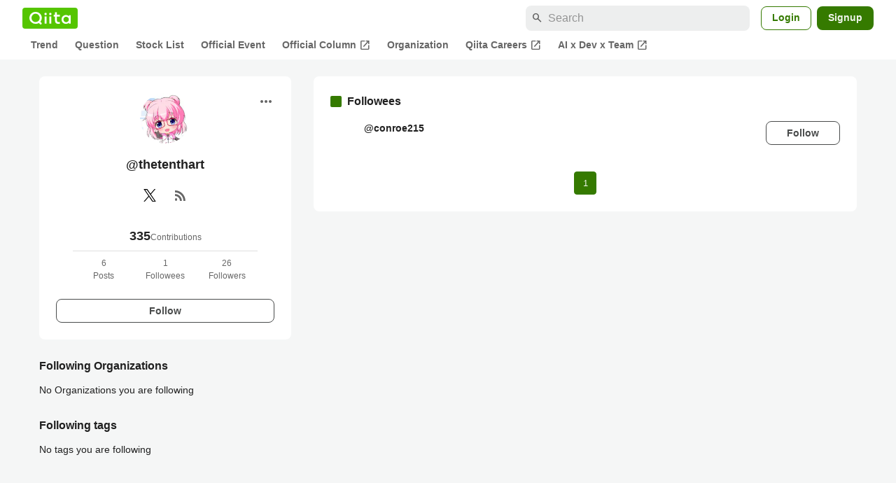

--- FILE ---
content_type: text/html; charset=utf-8
request_url: https://qiita.com/thetenthart/following_users
body_size: 12710
content:
<!DOCTYPE html><html lang="ja"><head><meta charset="utf-8" /><title>Users followed by thetenthart - Qiita</title><meta content="記事投稿数: 6 Contribution: 335 フォロワー数: 26" name="description" /><meta content="width=device-width,initial-scale=1,shrink-to-fit=no,viewport-fit=cover" name="viewport" /><meta content="#ffffff" name="theme-color" /><meta content="XWpkTG32-_C4joZoJ_UsmDUi-zaH-hcrjF6ZC_FoFbk" name="google-site-verification" /><meta content="telephone=no" name="format-detection" /><link rel="canonical" href="https://qiita.com/thetenthart/following_users" /><meta content="noindex, nofollow" name="robots" /><link href="/manifest.json" rel="manifest" /><link href="/opensearch.xml" rel="search" title="Qiita" type="application/opensearchdescription+xml" /><link as="script" href="https://www.googletagservices.com/tag/js/gpt.js" rel="preload" /><link href="https://securepubads.g.doubleclick.net" rel="preconnect" /><script async="" src="https://www.googletagservices.com/tag/js/gpt.js"></script><link as="script" href="https://fam.adingo.jp/bid-strap/qiita/pb.js" rel="preload" /><script async="" src="https://fam.adingo.jp/bid-strap/qiita/pb.js"></script><script>var bsttag = window.bsttag || {cmd: []};
bsttag.failSafeTimeout = 3000;
bsttag.launchAuction = function (slots) {
  var hbm = {};
  bsttag.cmd.push(function(cmd) {
    hbm = cmd.requestBids({adUnits: slots});
  });

  setTimeout(function () {
    if (hbm.isRequestSent) {
      return;
    }
    hbm.isRequestSent = true;
    googletag.cmd.push(function() {
      googletag.pubads().refresh(slots);
    });
  }, bsttag.failSafeTimeout);
};</script><meta name="csrf-param" content="authenticity_token" />
<meta name="csrf-token" content="ywI3C38GBCQJ-_V0f_NpoK85UaW-S3ROkAw7wSg1xF7BhTE1W5xfUh8ecYDo5Q9YKZ7dzFb6jmDYjSZ4HKOAmw" /><link rel="icon" type="image/x-icon" href="https://cdn.qiita.com/assets/favicons/public/production-c620d3e403342b1022967ba5e3db1aaa.ico" /><link rel="apple-touch-icon" type="image/png" href="https://cdn.qiita.com/assets/favicons/public/apple-touch-icon-ec5ba42a24ae923f16825592efdc356f.png" /><link rel="stylesheet" href="https://cdn.qiita.com/assets/public/style-ff0dfefac6a8c405e55bfe3f37862d3a.min.css" media="all" /><link rel="stylesheet" href="https://fonts.googleapis.com/css2?family=Material+Symbols+Outlined:opsz,wght,FILL,GRAD@24,500,0..1,-25..0" media="all" /><script src="https://cdn.qiita.com/assets/public/v3-bundle-5579629ff8ed7507.min.js" defer="defer"></script><meta name="twitter:card" content="summary_large_image"><meta content="@Qiita" name="twitter:site" /><meta property="og:type" content="article"><meta property="og:title" content="@Users followed by thetenthart - Qiita"><meta property="og:image" content="https://cdn.qiita.com/assets/qiita-ogp-3b6fcfdd74755a85107071ffc3155898.png"><meta property="og:description" content=""><meta content="https://qiita.com/thetenthart/following_users" property="og:url" /><meta content="Qiita" property="og:site_name" /><meta content="564524038" property="fb:admins" /><link rel="alternate" type="application/atom+xml" title="Atom Feed" href="https://qiita.com/thetenthart/feed" /><style data-emotion="style-global m7rwj7">.style-m7rwj7{-webkit-align-items:start;-webkit-box-align:start;-ms-flex-align:start;align-items:start;display:grid;gap:32px;grid-template-columns:minmax(250px, 360px) minmax(450px, 1fr);margin:24px auto 0;max-width:1200px;padding:0 16px;width:100%;word-break:break-all;}@media (max-width: 769px){.style-m7rwj7{gap:24px;grid-template-columns:1fr;margin:16px auto 0;}}</style><style data-emotion="style-global x9e6ck">.style-x9e6ck{width:100%;display:grid;gap:24px;}@media (max-width: 769px){.style-x9e6ck{width:100%;max-width:100%;margin:0;padding:0;}}</style><style data-emotion="style-global y3rr1o">.style-y3rr1o{background:var(--color-surface);border-radius:8px;padding:24px;position:relative;width:100%;word-break:break-all;}</style><style data-emotion="style-global v2p563">.style-v2p563{display:inline-block;-webkit-flex-shrink:0;-ms-flex-negative:0;flex-shrink:0;font-size:24px;height:24px;overflow:hidden;width:24px;}</style><style data-emotion="style-global 1m5be6d">.style-1m5be6d{-webkit-align-items:center;-webkit-box-align:center;-ms-flex-align:center;align-items:center;display:-webkit-box;display:-webkit-flex;display:-ms-flexbox;display:flex;-webkit-flex-direction:column;-ms-flex-direction:column;flex-direction:column;-webkit-box-pack:center;-ms-flex-pack:center;-webkit-justify-content:center;justify-content:center;}</style><style data-emotion="style-global 1jy4oqq">.style-1jy4oqq{border-radius:50%;-webkit-flex-shrink:0;-ms-flex-negative:0;flex-shrink:0;overflow:hidden;position:relative;width:72px;height:72px;}.style-1jy4oqq::before{background-color:var(--color-gray0);border-radius:50%;content:"";height:71px;left:50%;position:absolute;top:50%;-webkit-transform:translate(-50%, -50%);-moz-transform:translate(-50%, -50%);-ms-transform:translate(-50%, -50%);transform:translate(-50%, -50%);width:71px;}</style><style data-emotion="style-global nr0z5m">.style-nr0z5m{display:block;height:72px;object-fit:contain;position:relative;width:72px;}</style><style data-emotion="style-global s8ei2s">.style-s8ei2s{color:var(--color-highEmphasis);font-size:var(--font-size-subhead-2);font-weight:600;line-height:1.6;margin-top:16px;}</style><style data-emotion="style-global nqy5i5">.style-nqy5i5{-webkit-align-items:center;-webkit-box-align:center;-ms-flex-align:center;align-items:center;display:-webkit-box;display:-webkit-flex;display:-ms-flexbox;display:flex;-webkit-box-pack:center;-ms-flex-pack:center;-webkit-justify-content:center;justify-content:center;margin-top:8px;}</style><style data-emotion="style-global tecdps">.style-tecdps{border-radius:50%;display:-webkit-box;display:-webkit-flex;display:-ms-flexbox;display:flex;padding:12px;}.style-tecdps:active{background-color:var(--color-surfaceVariant);}@media (hover: hover) and (pointer: fine){.style-tecdps:hover{background-color:var(--color-surfaceVariant);}}</style><style data-emotion="style-global 1b1cd5z">.style-1b1cd5z{height:20px;fill:var(--color-twitter);width:20px;}</style><style data-emotion="style-global 16qftz4">.style-16qftz4{display:inline-block;-webkit-flex-shrink:0;-ms-flex-negative:0;flex-shrink:0;font-size:20px;height:20px;overflow:hidden;width:20px;color:var(--color-mediumEmphasis);}</style><style data-emotion="style-global oxylxi">.style-oxylxi{-webkit-align-items:center;-webkit-box-align:center;-ms-flex-align:center;align-items:center;display:-webkit-box;display:-webkit-flex;display:-ms-flexbox;display:flex;-webkit-flex-direction:column;-ms-flex-direction:column;flex-direction:column;margin-top:24px;padding:0 24px;width:100%;}</style><style data-emotion="style-global whort5">.style-whort5{-webkit-align-items:baseline;-webkit-box-align:baseline;-ms-flex-align:baseline;align-items:baseline;color:var(--color-highEmphasis);display:-webkit-box;display:-webkit-flex;display:-ms-flexbox;display:flex;gap:4px;}.style-whort5:active{-webkit-text-decoration:underline;text-decoration:underline;}@media (hover: hover) and (pointer: fine){.style-whort5:hover{-webkit-text-decoration:underline;text-decoration:underline;}}</style><style data-emotion="style-global 1snuvpu">.style-1snuvpu{font-size:var(--font-size-subhead-2);font-weight:600;line-height:1.4;}</style><style data-emotion="style-global 1hpkjug">.style-1hpkjug{color:var(--color-mediumEmphasis);font-size:var(--font-size-body-3);line-height:1.5;}</style><style data-emotion="style-global 80q3hi">.style-80q3hi{-webkit-align-items:center;-webkit-box-align:center;-ms-flex-align:center;align-items:center;border-top:1px solid var(--color-divider);display:-webkit-box;display:-webkit-flex;display:-ms-flexbox;display:flex;margin-top:8px;padding-top:8px;width:100%;}</style><style data-emotion="style-global 1ljjbul">.style-1ljjbul{color:var(--color-mediumEmphasis);font-size:var(--font-size-body-3);line-height:1.5;text-align:center;width:calc(100% / 3);}</style><style data-emotion="style-global 3rmoy5">.style-3rmoy5{border-radius:8px;cursor:pointer;display:inline-block;-webkit-flex-shrink:0;-ms-flex-negative:0;flex-shrink:0;font-size:var(--font-size-body-2);font-weight:600;line-height:var(--line-height-body);min-height:34px;min-width:106px;text-align:center;-webkit-transition:.1s ease-out;transition:.1s ease-out;transition-property:background-color,border-color;-webkit-user-select:none;-moz-user-select:none;-ms-user-select:none;user-select:none;vertical-align:middle;white-space:nowrap;background-color:var(--color-surface);border:1px solid var(--color-grayBorder);color:var(--color-grayText);padding:3px 15px;margin-top:24px;width:100%;}</style><style data-emotion="style-global 1u0hf0k">.style-1u0hf0k{-webkit-align-items:center;-webkit-box-align:center;-ms-flex-align:center;align-items:center;display:-webkit-box;display:-webkit-flex;display:-ms-flexbox;display:flex;gap:8px;-webkit-box-pack:justify;-webkit-justify-content:space-between;justify-content:space-between;}</style><style data-emotion="style-global vbtr99">.style-vbtr99{color:var(--color-highEmphasis);font-size:var(--font-size-body-1);font-weight:600;}</style><style data-emotion="style-global 12rvrc0">.style-12rvrc0{color:var(--color-highEmphasis);font-size:var(--font-size-body-2);margin-top:8px;}</style><style data-emotion="style-global 1hfirgv">.style-1hfirgv{background-color:var(--color-surface);border-radius:8px;padding:24px 0;}@media (max-width: 769px){.style-1hfirgv{padding:16px 0;}}</style><style data-emotion="style-global 19420sr">.style-19420sr{display:-webkit-box;display:-webkit-flex;display:-ms-flexbox;display:flex;-webkit-align-items:center;-webkit-box-align:center;-ms-flex-align:center;align-items:center;padding:0 24px;}@media (max-width: 769px){.style-19420sr{padding:0 16px;}}</style><style data-emotion="style-global 1wdr83q">.style-1wdr83q{background-color:var(--color-greenContainer);border-radius:2px;content:"";height:16px;margin-right:8px;width:16px;}</style><style data-emotion="style-global 1wx2rsy">.style-1wx2rsy{font-size:var(--font-size-body-1);font-weight:600;line-height:1.5;}</style><style data-emotion="style-global zuot9o">.style-zuot9o{padding:0 24px;}@media (max-width: 769px){.style-zuot9o{padding:0;}}</style><style data-emotion="style-global 38l27d">.style-38l27d{-webkit-align-items:flex-start;-webkit-box-align:flex-start;-ms-flex-align:flex-start;align-items:flex-start;display:-webkit-box;display:-webkit-flex;display:-ms-flexbox;display:flex;gap:16px;padding:16px 0;}.style-38l27d+.style-38l27d{border-top:1px solid var(--color-divider);}@media (max-width: 769px){.style-38l27d{padding:16px;}}</style><style data-emotion="style-global 6su6fj">.style-6su6fj{-webkit-flex-shrink:0;-ms-flex-negative:0;flex-shrink:0;}</style><style data-emotion="style-global 1imrb7">.style-1imrb7{border-radius:50%;-webkit-flex-shrink:0;-ms-flex-negative:0;flex-shrink:0;overflow:hidden;position:relative;width:48px;height:48px;}.style-1imrb7::before{background-color:var(--color-gray0);border-radius:50%;content:"";height:47px;left:50%;position:absolute;top:50%;-webkit-transform:translate(-50%, -50%);-moz-transform:translate(-50%, -50%);-ms-transform:translate(-50%, -50%);transform:translate(-50%, -50%);width:47px;}</style><style data-emotion="style-global 1q4k7sh">.style-1q4k7sh{display:block;height:48px;object-fit:contain;position:relative;width:48px;}</style><style data-emotion="style-global pr17gr">.style-pr17gr{-webkit-align-items:flex-start;-webkit-box-align:flex-start;-ms-flex-align:flex-start;align-items:flex-start;display:-webkit-box;display:-webkit-flex;display:-ms-flexbox;display:flex;-webkit-box-flex:1;-webkit-flex-grow:1;-ms-flex-positive:1;flex-grow:1;gap:8px;}@media (max-width: 769px){.style-pr17gr{-webkit-flex-direction:column;-ms-flex-direction:column;flex-direction:column;}}</style><style data-emotion="style-global i9gxme">.style-i9gxme{-webkit-box-flex:1;-webkit-flex-grow:1;-ms-flex-positive:1;flex-grow:1;}</style><style data-emotion="style-global vsumo7">.style-vsumo7{display:-webkit-box;display:-webkit-flex;display:-ms-flexbox;display:flex;-webkit-box-flex-wrap:wrap;-webkit-flex-wrap:wrap;-ms-flex-wrap:wrap;flex-wrap:wrap;gap:0 8px;-webkit-text-decoration:none;text-decoration:none;}.style-vsumo7:active{-webkit-text-decoration:underline;text-decoration:underline;color:currentColor;}@media (hover: hover) and (pointer: fine){.style-vsumo7:hover{-webkit-text-decoration:underline;text-decoration:underline;color:currentColor;}}</style><style data-emotion="style-global 1ro57qj">.style-1ro57qj{font-weight:600;font-size:var(--font-size-body-2);line-height:1.5;color:var(--color-highEmphasis);}</style><style data-emotion="style-global 1ajyimt">.style-1ajyimt{width:100%;font-size:var(--font-size-body-2);line-height:1.5;color:var(--color-highEmphasis);margin-top:4px;word-break:break-all;}</style><style data-emotion="style-global f9q92o">.style-f9q92o{border-radius:8px;cursor:pointer;display:inline-block;-webkit-flex-shrink:0;-ms-flex-negative:0;flex-shrink:0;font-size:var(--font-size-body-2);font-weight:600;line-height:var(--line-height-body);min-height:34px;min-width:106px;text-align:center;-webkit-transition:.1s ease-out;transition:.1s ease-out;transition-property:background-color,border-color;-webkit-user-select:none;-moz-user-select:none;-ms-user-select:none;user-select:none;vertical-align:middle;white-space:nowrap;background-color:var(--color-surface);border:1px solid var(--color-grayBorder);color:var(--color-grayText);padding:3px 15px;}@media (max-width: 769px){.style-f9q92o{width:100%;}}</style><style data-emotion="style-global 32j8vy">.style-32j8vy{margin-top:24px;margin-top:8px;}</style><style data-emotion="style-global 355sx9">.style-355sx9{display:-webkit-box;display:-webkit-flex;display:-ms-flexbox;display:flex;gap:8px;-webkit-box-pack:center;-ms-flex-pack:center;-webkit-justify-content:center;justify-content:center;}@media (max-width: 769px){.style-355sx9{display:none;}}</style><style data-emotion="style-global s3pf5w">.style-s3pf5w{display:-webkit-box;display:-webkit-flex;display:-ms-flexbox;display:flex;gap:4px;-webkit-box-pack:center;-ms-flex-pack:center;-webkit-justify-content:center;justify-content:center;}</style><style data-emotion="style-global przp63">.style-przp63{-webkit-align-items:center;-webkit-box-align:center;-ms-flex-align:center;align-items:center;background-color:var(--color-greenContainer);border:1px solid var(--color-greenBorder);border-radius:4px;color:var(--color-onContainerText);cursor:pointer;display:-webkit-box;display:-webkit-flex;display:-ms-flexbox;display:flex;-webkit-box-pack:center;-ms-flex-pack:center;-webkit-justify-content:center;justify-content:center;max-width:44px;padding:8px;min-width:32px;white-space:nowrap;}@media (hover: hover) and (pointer: fine){.style-przp63:hover{background-color:var(--color-greenContainer);}}</style><style data-emotion="style-global vrtnsw">.style-vrtnsw{display:none;gap:12px;-webkit-box-pack:center;-ms-flex-pack:center;-webkit-justify-content:center;justify-content:center;}@media (max-width: 769px){.style-vrtnsw{display:-webkit-box;display:-webkit-flex;display:-ms-flexbox;display:flex;}}</style><style data-emotion="style-global axw7ok">.style-axw7ok{display:-webkit-box;display:-webkit-flex;display:-ms-flexbox;display:flex;-webkit-align-items:center;-webkit-box-align:center;-ms-flex-align:center;align-items:center;gap:8px;}</style><style data-emotion="style-global 1etssor">.style-1etssor{display:-webkit-box;display:-webkit-flex;display:-ms-flexbox;display:flex;-webkit-align-items:center;-webkit-box-align:center;-ms-flex-align:center;align-items:center;font-size:var(--font-size-body-2);}</style><style data-emotion="style-global 1afofdy">.style-1afofdy{-webkit-transform:scale(0,0);-moz-transform:scale(0,0);-ms-transform:scale(0,0);transform:scale(0,0);position:absolute;}</style><style data-emotion="style jbbmo6 bm9z7z">.style-jbbmo6{position:absolute;top:16px;right:16px;}.style-bm9z7z{background:transparent;color:var(--color-mediumEmphasis);padding:8px;display:grid;place-items:center;}.style-bm9z7z:hover{color:var(--color-highEmphasis);}</style><style data-emotion="style-global 1736035">.style-1736035{display:-webkit-box;display:-webkit-flex;display:-ms-flexbox;display:flex;font-size:var(--font-size-body-2);font-weight:600;list-style:none;max-width:1656px;overflow-x:auto;padding:0 32px;width:100%;scrollbar-width:thin;scrollbar-color:var(--scrollbar-color-scrollbarThumb) transparent;}.style-1736035::-webkit-scrollbar{height:8px;}.style-1736035::-webkit-scrollbar-track{background:transparent;}.style-1736035::-webkit-scrollbar-thumb{background:var(--scrollbar-color-scrollbarThumb);border-radius:4px;}@media (max-width: 769px){.style-1736035{padding:0 16px;}}</style><style data-emotion="style-global 1cnt4b8">.style-1cnt4b8{background-color:var(--color-surface);}</style><style data-emotion="style-global ymuwam">.style-ymuwam{-webkit-align-items:center;-webkit-box-align:center;-ms-flex-align:center;align-items:center;display:-webkit-box;display:-webkit-flex;display:-ms-flexbox;display:flex;-webkit-box-pack:justify;-webkit-justify-content:space-between;justify-content:space-between;margin:auto;max-width:1656px;padding:8px 32px 0;width:100%;}@media (max-width: 769px){.style-ymuwam{padding:8px 16px 0;}}</style><style data-emotion="style-global fv3lde">.style-fv3lde{-webkit-align-items:center;-webkit-box-align:center;-ms-flex-align:center;align-items:center;display:-webkit-box;display:-webkit-flex;display:-ms-flexbox;display:flex;}</style><style data-emotion="style-global 1etvg7j">.style-1etvg7j{background-color:var(--color-qiitaGreen);display:-webkit-box;display:-webkit-flex;display:-ms-flexbox;display:flex;padding:6px 10px;border-radius:4px;}.style-1etvg7j >svg{fill:var(--color-gray0);height:18px;}</style><style data-emotion="style-global 68a7fl">.style-68a7fl{margin-right:12px;position:relative;width:320px;}@media (max-width: 991px){.style-68a7fl{display:none;}}</style><style data-emotion="style-global 18lpml7">.style-18lpml7{display:inline-block;-webkit-flex-shrink:0;-ms-flex-negative:0;flex-shrink:0;font-size:16px;height:16px;overflow:hidden;width:16px;color:var(--color-mediumEmphasis);left:8px;position:absolute;top:50%;-webkit-transform:translateY(-50%);-moz-transform:translateY(-50%);-ms-transform:translateY(-50%);transform:translateY(-50%);}</style><style data-emotion="style-global 1gmi769">.style-1gmi769{background-color:var(--color-surfaceVariant);border:none;border-radius:8px;color:var(--color-highEmphasis);font-size:var(--font-size-body-1);line-height:var(--line-height-body);padding:4px 8px 4px 32px;width:100%;}.style-1gmi769::-webkit-input-placeholder{color:var(--color-disabled);}.style-1gmi769::-moz-placeholder{color:var(--color-disabled);}.style-1gmi769:-ms-input-placeholder{color:var(--color-disabled);}.style-1gmi769::placeholder{color:var(--color-disabled);}.style-1gmi769::-webkit-search-cancel-button{-webkit-appearance:none;}</style><style data-emotion="style-global 17ja8a3">.style-17ja8a3{display:none;}@media (max-width: 991px){.style-17ja8a3{-webkit-align-items:center;-webkit-box-align:center;-ms-flex-align:center;align-items:center;background-color:inherit;color:var(--color-mediumEmphasis);display:-webkit-box;display:-webkit-flex;display:-ms-flexbox;display:flex;font-size:var(--font-size-body-1);-webkit-box-pack:center;-ms-flex-pack:center;-webkit-justify-content:center;justify-content:center;padding:10px;}}.style-17ja8a3:active{color:var(--color-highEmphasis);}@media (hover: hover) and (pointer: fine){.style-17ja8a3:hover{color:var(--color-highEmphasis);}}</style><style data-emotion="style-global v2p563">.style-v2p563{display:inline-block;-webkit-flex-shrink:0;-ms-flex-negative:0;flex-shrink:0;font-size:24px;height:24px;overflow:hidden;width:24px;}</style><style data-emotion="style-global 1afofdy">.style-1afofdy{-webkit-transform:scale(0,0);-moz-transform:scale(0,0);-ms-transform:scale(0,0);transform:scale(0,0);position:absolute;}</style><style data-emotion="style-global 1sn73cs">.style-1sn73cs{border-radius:8px;box-sizing:border-box;display:inline-block;-webkit-flex-shrink:0;-ms-flex-negative:0;flex-shrink:0;font-size:14px;font-weight:600;line-height:1.8;min-height:34px;min-width:64px;opacity:1;pointer-events:auto;text-align:center;-webkit-user-select:none;-moz-user-select:none;-ms-user-select:none;user-select:none;vertical-align:middle;white-space:nowrap;-webkit-transition:.1s ease-out;transition:.1s ease-out;transition-property:background-color,border-color;background-color:var(--color-surface);border:1px solid var(--color-greenBorder);color:var(--color-greenText);padding:3px 15px;margin-left:4px;}.style-1sn73cs:hover{-webkit-text-decoration:none;text-decoration:none;}.style-1sn73cs:active{background-color:var(--color-background);}@media (hover: hover) and (pointer: fine){.style-1sn73cs:hover{background-color:var(--color-background);}}</style><style data-emotion="style-global 1r635es">.style-1r635es{border-radius:8px;box-sizing:border-box;display:inline-block;-webkit-flex-shrink:0;-ms-flex-negative:0;flex-shrink:0;font-size:14px;font-weight:600;line-height:1.8;min-height:34px;min-width:64px;opacity:1;pointer-events:auto;text-align:center;-webkit-user-select:none;-moz-user-select:none;-ms-user-select:none;user-select:none;vertical-align:middle;white-space:nowrap;-webkit-transition:.1s ease-out;transition:.1s ease-out;transition-property:background-color,border-color;background-color:var(--color-greenContainer);color:var(--color-onContainerText);padding:4px 16px;margin-left:8px;}.style-1r635es:hover{-webkit-text-decoration:none;text-decoration:none;}.style-1r635es:active{background-color:var(--color-greenContainerDim);}@media (hover: hover) and (pointer: fine){.style-1r635es:hover{background-color:var(--color-greenContainerDim);}}</style><style data-emotion="style-global o5vjsc">.style-o5vjsc{display:none;margin:8px auto 0;width:calc(100vw - 32px);position:relative;}</style><style data-emotion="style-global 1l4w6pd">.style-1l4w6pd{display:-webkit-box;display:-webkit-flex;display:-ms-flexbox;display:flex;-webkit-box-pack:center;-ms-flex-pack:center;-webkit-justify-content:center;justify-content:center;}</style><style data-emotion="style-global yqetlk">.style-yqetlk{-webkit-align-items:center;-webkit-box-align:center;-ms-flex-align:center;align-items:center;color:var(--color-mediumEmphasis);display:-webkit-box;display:-webkit-flex;display:-ms-flexbox;display:flex;gap:2px;position:relative;white-space:nowrap;padding:4px 12px;margin:4px 0;}.style-yqetlk:hover{background-color:var(--color-surfaceVariant);border-radius:4px;color:var(--color-highEmphasis);-webkit-text-decoration:none;text-decoration:none;}</style><style data-emotion="style-global 1o3zxqp">.style-1o3zxqp{display:inline-block;-webkit-flex-shrink:0;-ms-flex-negative:0;flex-shrink:0;font-size:16px;height:16px;overflow:hidden;width:16px;margin-left:4px;}</style><style data-emotion="style "></style><style data-emotion="style "></style><style data-emotion="style-global 1geho0x">.style-1geho0x{color:var(--color-gray0);background-color:var(--color-gray90);display:grid;grid-template-columns:minmax(0, 1592px);-webkit-box-pack:center;-ms-flex-pack:center;-webkit-justify-content:center;justify-content:center;margin-top:64px;padding:48px 32px;width:100%;}@media (max-width: 991px){.style-1geho0x{padding-inline:16px;}}</style><style data-emotion="style-global 1vesoht">.style-1vesoht{display:-webkit-box;display:-webkit-flex;display:-ms-flexbox;display:flex;-webkit-box-pack:justify;-webkit-justify-content:space-between;justify-content:space-between;}@media (max-width: 1199px){.style-1vesoht{-webkit-flex-direction:column;-ms-flex-direction:column;flex-direction:column;}}</style><style data-emotion="style-global 1xygyrj">.style-1xygyrj{display:-webkit-box;display:-webkit-flex;display:-ms-flexbox;display:flex;-webkit-flex-direction:column;-ms-flex-direction:column;flex-direction:column;-webkit-flex-shrink:0;-ms-flex-negative:0;flex-shrink:0;-webkit-box-pack:justify;-webkit-justify-content:space-between;justify-content:space-between;margin-right:48px;}</style><style data-emotion="style-global j7qwjs">.style-j7qwjs{display:-webkit-box;display:-webkit-flex;display:-ms-flexbox;display:flex;-webkit-flex-direction:column;-ms-flex-direction:column;flex-direction:column;}</style><style data-emotion="style-global 1g0k1wk">.style-1g0k1wk{fill:var(--color-gray0);}</style><style data-emotion="style-global 754ift">.style-754ift{font-size:var(--font-size-body-2);margin-top:16px;}</style><style data-emotion="style-global 120vwzo">.style-120vwzo{font-size:var(--font-size-body-3);}@media (max-width: 1199px){.style-120vwzo{margin-top:24px;}}</style><style data-emotion="style-global 15fzge">.style-15fzge{margin-left:4px;}</style><style data-emotion="style-global 16bbk6m">.style-16bbk6m{display:-webkit-box;display:-webkit-flex;display:-ms-flexbox;display:flex;-webkit-box-flex-wrap:wrap;-webkit-flex-wrap:wrap;-ms-flex-wrap:wrap;flex-wrap:wrap;gap:48px;}@media (max-width: 1199px){.style-16bbk6m{gap:32px;margin-top:48px;}}@media (max-width: 769px){.style-16bbk6m{gap:24px;}}@media (max-width: 479px){.style-16bbk6m{-webkit-box-pack:justify;-webkit-justify-content:space-between;justify-content:space-between;}}</style><style data-emotion="style-global u4ybgy">.style-u4ybgy{width:160px;}</style><style data-emotion="style-global 35ezg3">.style-35ezg3{font-weight:600;}</style><style data-emotion="style-global 1fhgjcy">.style-1fhgjcy{margin-top:4px;}</style><style data-emotion="style-global ah54os">.style-ah54os{-webkit-align-items:center;-webkit-box-align:center;-ms-flex-align:center;align-items:center;color:var(--color-gray0);display:-webkit-box;display:-webkit-flex;display:-ms-flexbox;display:flex;font-size:var(--font-size-body-2);padding-top:4px;padding-bottom:4px;}</style><style data-emotion="style-global ox3ag9">.style-ox3ag9{height:14px;fill:currentColor;width:14px;}</style><style data-emotion="style "></style><link as="style" crossorigin="anonymous" href="https://cdnjs.cloudflare.com/ajax/libs/font-awesome/4.7.0/css/font-awesome.min.css" integrity="sha512-SfTiTlX6kk+qitfevl/7LibUOeJWlt9rbyDn92a1DqWOw9vWG2MFoays0sgObmWazO5BQPiFucnnEAjpAB+/Sw==" onload="this.onload=null;this.rel=&#39;stylesheet&#39;" referrerpolicy="no-referrer" rel="preload" /><noscript><link crossorigin="anonymous" href="https://cdnjs.cloudflare.com/ajax/libs/font-awesome/4.7.0/css/font-awesome.min.css" integrity="sha512-SfTiTlX6kk+qitfevl/7LibUOeJWlt9rbyDn92a1DqWOw9vWG2MFoays0sgObmWazO5BQPiFucnnEAjpAB+/Sw==" referrerpolicy="no-referrer" rel="stylesheet" /></noscript></head><body><div class="allWrapper"><div id="GlobalHeader-react-component-26ab6ed4-e76c-47eb-b820-6e5398e82668"><div id="GlobalHeader" class="style-1cnt4b8"><header><div class="style-ymuwam"><div class="style-fv3lde"><a href="/" aria-label="Qiita" class="style-1etvg7j"><svg viewBox="0 0 426.57 130" aria-hidden="true"><circle cx="167.08" cy="21.4" r="12.28"></circle><path d="M250.81 29.66h23.48v18.9h-23.48z"></path><path d="M300.76 105.26a22.23 22.23 0 01-6.26-.86 12.68 12.68 0 01-5.17-3 14.41 14.41 0 01-3.56-5.76 28 28 0 01-1.3-9.22V48.56h29.61v-18.9h-29.52V3.29h-20.17v83.34q0 11.16 2.83 18.27a27.71 27.71 0 007.7 11.2 26.86 26.86 0 0011.43 5.62 47.56 47.56 0 0012.34 1.53h15.16v-18zM0 61.7a58.6 58.6 0 015-24.21A62.26 62.26 0 0118.73 17.9 63.72 63.72 0 0139 4.78 64.93 64.93 0 0164 0a65 65 0 0124.85 4.78 64.24 64.24 0 0120.38 13.12A62 62 0 01123 37.49a58.6 58.6 0 015 24.21 58.34 58.34 0 01-4 21.46 62.8 62.8 0 01-10.91 18.16l11.1 11.1a10.3 10.3 0 010 14.52 10.29 10.29 0 01-14.64 0l-12.22-12.41a65 65 0 01-15.78 6.65 66.32 66.32 0 01-17.55 2.3 64.63 64.63 0 01-45.23-18A62.82 62.82 0 015 85.81 58.3 58.3 0 010 61.7zm21.64.08a43.13 43.13 0 0012.42 30.63 42.23 42.23 0 0013.43 9.09A41.31 41.31 0 0064 104.8a42 42 0 0030-12.39 42.37 42.37 0 009-13.64 43.43 43.43 0 003.3-17 43.77 43.77 0 00-3.3-17A41.7 41.7 0 0080.55 22 41.78 41.78 0 0064 18.68 41.31 41.31 0 0047.49 22a42.37 42.37 0 00-13.43 9.08 43.37 43.37 0 00-12.42 30.7zM331.89 78a47.59 47.59 0 013.3-17.73 43.22 43.22 0 019.34-14.47A44.25 44.25 0 01359 36a47.82 47.82 0 0118.81-3.58 42.72 42.72 0 019.26 1 46.5 46.5 0 018.22 2.58 40 40 0 017 3.84 44.39 44.39 0 015.71 4.63l1.22-9.47h17.35v85.83h-17.35l-1.17-9.42a42.54 42.54 0 01-5.84 4.67 43.11 43.11 0 01-7 3.79 44.86 44.86 0 01-8.17 2.59 43 43 0 01-9.22 1A47.94 47.94 0 01359 119.9a43.3 43.3 0 01-14.47-9.71 44.17 44.17 0 01-9.34-14.47 47 47 0 01-3.3-17.72zm20.27-.08a29.16 29.16 0 002.17 11.34 27 27 0 005.92 8.88 26.69 26.69 0 008.76 5.76 29.19 29.19 0 0021.44 0 26.11 26.11 0 008.72-5.76 27.57 27.57 0 005.88-8.84 29 29 0 002.16-11.38 28.62 28.62 0 00-2.16-11.22 26.57 26.57 0 00-5.93-8.8 27.68 27.68 0 00-19.51-7.9 28.29 28.29 0 00-10.77 2.05 26.19 26.19 0 00-8.71 5.75 27.08 27.08 0 00-5.84 8.8 28.94 28.94 0 00-2.13 11.31zm-194.97-30.5h19.78v73.54h-19.78zm49.25 0h19.78v73.54h-19.78z"></path><circle cx="216.33" cy="21.4" r="12.28"></circle></svg></a></div><div class="style-fv3lde"><form action="/search" method="get" role="search" aria-label="Search" class="style-68a7fl"><span class="material-symbols-outlined style-18lpml7" aria-hidden="true">search</span><input type="search" autoComplete="off" placeholder="Search" name="q" required="" class="style-1gmi769" value=""/></form><button class="style-17ja8a3"><span class="material-symbols-outlined style-v2p563" aria-hidden="true">search</span><span class="style-1afofdy">Search</span></button><a href="/login?callback_action=login_or_signup&amp;redirect_to=%2Fthetenthart%2Ffollowing_users&amp;realm=qiita" rel="nofollow" class="style-1sn73cs">Login</a><a href="/signup?callback_action=login_or_signup&amp;redirect_to=%2Fthetenthart%2Ffollowing_users&amp;realm=qiita" rel="nofollow" class="style-1r635es">Signup</a></div></div><form action="/search" method="get" role="search" aria-label="Search" class="style-o5vjsc"><span class="material-symbols-outlined style-18lpml7" aria-hidden="true">search</span><input type="text" autoComplete="off" placeholder="Search" name="q" required="" class="style-1gmi769" value=""/></form></header><nav aria-label="Global" class="style-1l4w6pd"><ol class="style-1736035"><li><a href="/" class="style-yqetlk">Trend</a></li><li><a href="/question-feed" class="style-yqetlk">Question</a></li><li><a href="/stock-feed" class="style-yqetlk">Stock List</a></li><li><a href="/official-events" class="style-yqetlk">Official Event</a></li><li><a href="/official-columns" target="_blank" class="style-yqetlk">Official Column<span class="material-symbols-outlined style-1o3zxqp" aria-hidden="true">open_in_new</span></a></li><li><a href="/organizations" class="style-yqetlk">Organization</a></li><li><a href="https://careers.qiita.com" target="_blank" class="style-yqetlk">Qiita Careers<span class="material-symbols-outlined style-1o3zxqp" aria-hidden="true">open_in_new</span></a></li><li><a href="/official-campaigns/ai-dev-team" target="_blank" class="style-yqetlk">AI x Dev x Team<span class="material-symbols-outlined style-1o3zxqp" aria-hidden="true">open_in_new</span></a></li></ol></nav></div></div>
      <script type="application/json" class="js-react-on-rails-component" data-component-name="GlobalHeader" data-dom-id="GlobalHeader-react-component-26ab6ed4-e76c-47eb-b820-6e5398e82668">{"isHideGlobalNavigation":false}</script>
      
<div id="AlertMessage-react-component-b9f9bf36-1ce5-43b7-9a07-ce6e9f4cdb97"></div>
      <script type="application/json" class="js-react-on-rails-component" data-component-name="AlertMessage" data-dom-id="AlertMessage-react-component-b9f9bf36-1ce5-43b7-9a07-ce6e9f4cdb97">{"isShowTfaDownloadAlert":null}</script>
      
<div class="mainWrapper"><script type="application/json" id="js-react-on-rails-context">{"railsEnv":"production","inMailer":false,"i18nLocale":"en","i18nDefaultLocale":"en","rorVersion":"13.4.0","rorPro":false,"href":"https://qiita.com/thetenthart/following_users","location":"/thetenthart/following_users","scheme":"https","host":"qiita.com","port":null,"pathname":"/thetenthart/following_users","search":null,"httpAcceptLanguage":null,"actionPath":"public/users#followees","settings":{"analyticsTrackingId":"G-KEVS5DBRVN","tagManagerId":"GTM-W9W5TX4","assetsMap":{},"csrfToken":"SontHOJ3aCbo_QsExtj1rVE2jMFC9xRtpzHZLnBKSXhADusixu0zUP4Yj_BRzpNV15EAqKpG7kPvsMSXRNwNvQ","locale":"en","pushOne":{"accessToken":"4bc4bb057a0601d388a7b9e499ca2307e9eb4fc172804e310c59e511d7cac356","dialogImageUrl":"//cdn.qiita.com/assets/public/push_notification/image-qiitan-572179a3bbde375850422ea48b2b6272.png"},"textlint":{"workerUrl":"//cdn.qiita.com/assets/public/textlint-worker-b321b1bd467177db0e52dcbd79c885f8.min.js"},"datetimeParam":null},"additionalParams":{"query_parameters":{},"path_parameters":{"controller":"public/users","action":"followees","id":"thetenthart"},"request_id":"2addf177-3655-48d4-8cb1-1f8a2e8ee66e","user_id":null},"realms":[{"humanName":"Qiita","isCurrentRealm":true,"isQiita":true,"isQiitaTeam":false,"loggedInUser":null,"teamId":null,"url":"https://qiita.com/"}],"adventCalendar":{"currentMonth":1,"isAdventCalendarBeingHeld":false,"isCalendarCreatable":false,"isLatestHeldYear":true,"isOverallCalendarRegisteringPeriod":false,"isPreRegistering":false,"isRankingBeingHeld":false,"isSubscribable":false,"publicAccessDate":"2025-10-31T00:00:00+09:00","year":2025,"years":[2025,2024,2023,2022,2021,2020,2019,2018,2017,2016,2015,2014,2013,2012,2011]},"currentUser":null,"enabledFeatures":["YearlySummary2025","FindyTeamCampaignPage"],"isLoggedIn":false,"qiitaConference2025Autumn":{"isConference2025AutumnBeingHeld":false,"isConference2025AutumnPublished":true,"isConference2025AutumnOpened":true,"isConference2025AutumnClosed":true,"isConference2025AutumnRegistration":false,"isConference2025AutumnRegistrationClosed":true,"isConference2025AutumnPromotionBegin":true,"isConference2025AutumnBannerDefaultPeriod":false,"isConference2025AutumnBannerTomorrowPeriod":false,"isConference2025AutumnBannerTodayPeriod":false,"isConference2025AutumnBannerDay1EndPeriod":false,"isConference2025AutumnBannerDay2EndPeriod":false},"recaptchaSiteKey":"6LdDE6gpAAAAANCGOJu9_xiI5Z-txJxHCz8uBP8Y","errorIconPath":"//cdn.qiita.com/assets/icons/large/missing-profile-image-828ed5829a93fbb35746a6c0f7c8107e.png","serverSide":false}</script>
<div id="UserFolloweesPage-react-component-d52cb943-9827-4b0f-b45b-6a2a57b3a009"><div class="style-m7rwj7"><div class="style-x9e6ck"><div class="style-y3rr1o"><div class="style-jbbmo6"><button aria-haspopup="dialog" aria-expanded="false" aria-controls="DropdownMenu" aria-label="Open menu" class="style-bm9z7z" type="button"><span class="material-symbols-outlined style-v2p563" aria-hidden="true">more_horiz</span></button></div><div class="style-1m5be6d"><div class="style-1jy4oqq"><img alt="" height="72" loading="lazy" src="https://qiita-user-profile-images.imgix.net/https%3A%2F%2Fqiita-image-store.s3.amazonaws.com%2F0%2F173499%2Fprofile-images%2F1538807214?ixlib=rb-4.0.0&amp;auto=compress%2Cformat&amp;lossless=0&amp;w=128&amp;s=0dcd14a9cb574b3eaf3a28b43e66abb7" width="72" class="style-nr0z5m"/></div><h1 class="style-s8ei2s">@thetenthart</h1><div class="style-nqy5i5"><a href="https://twitter.com/thetenthart" target="_blank" rel="noopener" aria-label="X(Twitter)" class="style-tecdps"><svg class="style-1b1cd5z" viewBox="0 0 20 20" aria-hidden="true"><path d="m11.68 8.62 6.55-7.62h-1.55l-5.69 6.62-4.55-6.62h-5.25l6.88 10.01-6.88 7.99h1.55l6.01-6.99 4.8 6.99h5.24l-7.13-10.38zm-2.13 2.47-.7-1-5.54-7.92h2.39l4.47 6.4.7 1 5.82 8.32h-2.39l-4.75-6.79z"></path></svg></a><a href="/thetenthart/feed" target="_blank" rel="noopener" aria-label="RSS" class="style-tecdps"><span class="material-symbols-outlined style-16qftz4" aria-hidden="true">rss_feed</span></a></div></div><div class="style-oxylxi"><a href="/thetenthart/contributions" class="style-whort5"><span class="style-1snuvpu">335</span><span class="style-1hpkjug">Contributions</span></a><div class="style-80q3hi"><a href="/thetenthart" class="style-1ljjbul">6<br/>Posts</a><a href="/thetenthart/following_users" class="style-1ljjbul">1<br/>Followees</a><a href="/thetenthart/followers" class="style-1ljjbul">26<br/>Followers</a></div></div><button class="style-3rmoy5">Follow</button></div><div><h2 class="style-1u0hf0k"><span class="style-vbtr99">Following Organizations</span></h2><p class="style-12rvrc0">No Organizations you are following</p></div><div><h2 class="style-1u0hf0k"><span class="style-vbtr99">Following tags</span></h2><p class="style-12rvrc0">No tags you are following</p></div></div><div class="style-x9e6ck"><div class="style-1hfirgv"><div class="style-19420sr"><div class="style-1wdr83q"></div><h2 class="style-1wx2rsy">Followees</h2></div><ul class="style-zuot9o"><li class="style-38l27d"><a href="/conroe215" class="style-6su6fj"><div class="style-1imrb7"><img alt="" height="48" loading="lazy" src="https://qiita-user-profile-images.imgix.net/https%3A%2F%2Fpbs.twimg.com%2Fprofile_images%2F574245036063219712%2Frv1HjD_5_normal.jpeg?ixlib=rb-4.0.0&amp;auto=compress%2Cformat&amp;lossless=0&amp;w=128&amp;s=a58a71e69dc91a5dc210bc2fabeb2c39" width="48" class="style-1q4k7sh"/></div></a><div class="style-pr17gr"><div class="style-i9gxme"><a href="/conroe215" class="style-vsumo7"><span class="style-1ro57qj">@<!-- -->conroe215</span></a><p class="style-1ajyimt"></p></div><button class="style-f9q92o">Follow</button></div></li></ul><nav aria-label="Followees pagination" class="style-32j8vy"><div class="style-355sx9"><div class="style-s3pf5w"><button aria-label="Page 1 current page" class="style-przp63">1</button></div></div><div class="style-vrtnsw"><div class="style-axw7ok"></div><div class="style-1etssor"><span aria-hidden="true">1<!-- --> / <!-- -->1</span><span class="style-1afofdy">Page 1 of 1</span></div><div class="style-axw7ok"></div></div></nav></div></div></div></div>
      <script type="application/json" class="js-react-on-rails-component" data-component-name="UserFolloweesPage" data-dom-id="UserFolloweesPage-react-component-d52cb943-9827-4b0f-b45b-6a2a57b3a009">{"user":{"encryptedId":"BAhJIhBVc2VyLTE3MzQ5OQY6BkVG--5c179d5ab60cc51d02780444b0c7f9ca406afdcd9491cb7e50c14c1950026f15","description":"","email":null,"facebookUrl":null,"followingOrganizationsCount":0,"followersCount":26,"githubLoginName":null,"githubSponsorsUrl":null,"githubUrl":null,"isBlockableByViewer":false,"isBlockedByViewer":false,"isBlockingViewer":false,"isFollowableByViewer":true,"isFollowedByViewer":false,"isFollowingViewer":false,"isMuteableByViewer":false,"isMutedByViewer":false,"isViewer":false,"linkedinUrl":null,"location":null,"name":"","contribution":335,"organization":null,"profileImageUrl":"https://qiita-user-profile-images.imgix.net/https%3A%2F%2Fqiita-image-store.s3.amazonaws.com%2F0%2F173499%2Fprofile-images%2F1538807214?ixlib=rb-4.0.0\u0026auto=compress%2Cformat\u0026lossless=0\u0026w=128\u0026s=0dcd14a9cb574b3eaf3a28b43e66abb7","profileImageUrlW48":"https://qiita-user-profile-images.imgix.net/https%3A%2F%2Fqiita-image-store.s3.amazonaws.com%2F0%2F173499%2Fprofile-images%2F1538807214?ixlib=rb-4.0.0\u0026auto=compress%2Cformat\u0026lossless=0\u0026w=48\u0026s=53019390c3fd3e99238e81d3b2a17afa","profileImageUrlW75":"https://qiita-user-profile-images.imgix.net/https%3A%2F%2Fqiita-image-store.s3.amazonaws.com%2F0%2F173499%2Fprofile-images%2F1538807214?ixlib=rb-4.0.0\u0026auto=compress%2Cformat\u0026lossless=0\u0026w=75\u0026s=3367917fc3ea451947c50ee79f4330af","twitterUrl":"https://twitter.com/thetenthart","urlName":"thetenthart","websiteUrl":null,"acquaintanceFollowers":{"edges":[]},"followees":{"totalCount":1},"followingOrganizations":{"items":[]},"followingTags":{"totalCount":0},"paginatedFollowingTags":{"items":[]},"articles":{"totalCount":6},"organizations":{"edges":[]},"postStatsData":[{"tag":{"name":"自然言語処理"},"rate":0.8333333333333334},{"tag":{"name":"機械学習"},"rate":0.8333333333333334},{"tag":{"name":"DeepLearning"},"rate":0.6666666666666666},{"tag":{"name":"Chainer"},"rate":0.5},{"tag":{"name":"ゲーム"},"rate":0.5}],"answerStatsData":[],"engineerFestaPostsCount":0,"engineerFestaPostedArticlesCount":0,"paginatedFollowees":{"items":[{"encryptedId":"BAhJIg9Vc2VyLTgzNTE4BjoGRUY=--46eec8dc0f455f6e35f6052ffd4dea3a8792f5a5a14ec5e4fb21169a8d7859a2","urlName":"conroe215","name":"","profileImageUrl":"https://qiita-user-profile-images.imgix.net/https%3A%2F%2Fpbs.twimg.com%2Fprofile_images%2F574245036063219712%2Frv1HjD_5_normal.jpeg?ixlib=rb-4.0.0\u0026auto=compress%2Cformat\u0026lossless=0\u0026w=128\u0026s=a58a71e69dc91a5dc210bc2fabeb2c39","description":"","isFollowableByViewer":true,"isFollowedByViewer":false}],"pageData":{"currentPage":1,"isFirstPage":true,"isLastPage":true,"nextPage":null,"prevPage":null,"totalPages":1}}},"adventCalendarBanner":"//cdn.qiita.com/assets/public/advent_calendar/seasons/banner-user_page_advent_calendar-11b7630bc8afa2965983d98494b8df1f.png"}</script>
      
</div><div id="GlobalFooter-react-component-f1e6d525-d97f-4966-a5c2-36e33e26a7b8"><footer class="style-1geho0x"><div class="style-1vesoht"><div class="style-1xygyrj"><div class="style-j7qwjs"><a href="/"><svg role="img" aria-label="To top Qiita" viewBox="0 0 426.57 130" width="110" height="33.5" class="style-1g0k1wk"><circle cx="167.08" cy="21.4" r="12.28"></circle><path d="M250.81 29.66h23.48v18.9h-23.48z"></path><path d="M300.76 105.26a22.23 22.23 0 01-6.26-.86 12.68 12.68 0 01-5.17-3 14.41 14.41 0 01-3.56-5.76 28 28 0 01-1.3-9.22V48.56h29.61v-18.9h-29.52V3.29h-20.17v83.34q0 11.16 2.83 18.27a27.71 27.71 0 007.7 11.2 26.86 26.86 0 0011.43 5.62 47.56 47.56 0 0012.34 1.53h15.16v-18zM0 61.7a58.6 58.6 0 015-24.21A62.26 62.26 0 0118.73 17.9 63.72 63.72 0 0139 4.78 64.93 64.93 0 0164 0a65 65 0 0124.85 4.78 64.24 64.24 0 0120.38 13.12A62 62 0 01123 37.49a58.6 58.6 0 015 24.21 58.34 58.34 0 01-4 21.46 62.8 62.8 0 01-10.91 18.16l11.1 11.1a10.3 10.3 0 010 14.52 10.29 10.29 0 01-14.64 0l-12.22-12.41a65 65 0 01-15.78 6.65 66.32 66.32 0 01-17.55 2.3 64.63 64.63 0 01-45.23-18A62.82 62.82 0 015 85.81 58.3 58.3 0 010 61.7zm21.64.08a43.13 43.13 0 0012.42 30.63 42.23 42.23 0 0013.43 9.09A41.31 41.31 0 0064 104.8a42 42 0 0030-12.39 42.37 42.37 0 009-13.64 43.43 43.43 0 003.3-17 43.77 43.77 0 00-3.3-17A41.7 41.7 0 0080.55 22 41.78 41.78 0 0064 18.68 41.31 41.31 0 0047.49 22a42.37 42.37 0 00-13.43 9.08 43.37 43.37 0 00-12.42 30.7zM331.89 78a47.59 47.59 0 013.3-17.73 43.22 43.22 0 019.34-14.47A44.25 44.25 0 01359 36a47.82 47.82 0 0118.81-3.58 42.72 42.72 0 019.26 1 46.5 46.5 0 018.22 2.58 40 40 0 017 3.84 44.39 44.39 0 015.71 4.63l1.22-9.47h17.35v85.83h-17.35l-1.17-9.42a42.54 42.54 0 01-5.84 4.67 43.11 43.11 0 01-7 3.79 44.86 44.86 0 01-8.17 2.59 43 43 0 01-9.22 1A47.94 47.94 0 01359 119.9a43.3 43.3 0 01-14.47-9.71 44.17 44.17 0 01-9.34-14.47 47 47 0 01-3.3-17.72zm20.27-.08a29.16 29.16 0 002.17 11.34 27 27 0 005.92 8.88 26.69 26.69 0 008.76 5.76 29.19 29.19 0 0021.44 0 26.11 26.11 0 008.72-5.76 27.57 27.57 0 005.88-8.84 29 29 0 002.16-11.38 28.62 28.62 0 00-2.16-11.22 26.57 26.57 0 00-5.93-8.8 27.68 27.68 0 00-19.51-7.9 28.29 28.29 0 00-10.77 2.05 26.19 26.19 0 00-8.71 5.75 27.08 27.08 0 00-5.84 8.8 28.94 28.94 0 00-2.13 11.31zm-194.97-30.5h19.78v73.54h-19.78zm49.25 0h19.78v73.54h-19.78z"></path><circle cx="216.33" cy="21.4" r="12.28"></circle></svg></a><p class="style-754ift">How developers code is here.</p></div><small class="style-120vwzo">© 2011-<!-- -->2026<span class="style-15fzge">Qiita Inc.</span></small></div><nav aria-label="Footer" class="style-16bbk6m"><div class="style-u4ybgy"><p id=":R56:" class="style-35ezg3">Guide &amp; Help</p><ul aria-labelledby=":R56:" class="style-1fhgjcy"><li><a href="/about" class="style-ah54os">About</a></li><li><a href="/terms" class="style-ah54os">Terms</a></li><li><a href="/privacy" class="style-ah54os">Privacy</a></li><li><a href="https://help.qiita.com/ja/articles/qiita-community-guideline" target="_blank" class="style-ah54os">Guideline</a></li><li><a href="https://help.qiita.com/ja/articles/others-brand-guideline" target="_blank" class="style-ah54os">Media Kit</a></li><li><a href="https://github.com/increments/qiita-discussions/discussions/116" target="_blank" class="style-ah54os">Feedback/Requests</a></li><li><a href="https://help.qiita.com" target="_blank" class="style-ah54os">Help</a></li><li><a href="https://business.qiita.com/?utm_source=qiita&amp;utm_medium=referral&amp;utm_content=footer" target="_blank" class="style-ah54os">Advertisement</a></li></ul></div><div class="style-u4ybgy"><p id=":R56H1:" class="style-35ezg3">Contents</p><ul aria-labelledby=":R56H1:" class="style-1fhgjcy"><li><a href="/release-notes" class="style-ah54os">Release Note</a></li><li><a href="/official-events" class="style-ah54os">Official Event</a></li><li><a href="/official-columns" class="style-ah54os">Official Column</a></li><li><a href="/advent-calendar/2025" class="style-ah54os">Advent Calendar</a></li><li><a href="/tech-festa/2025" class="style-ah54os">Qiita Tech Festa</a></li><li><a href="/qiita-award" class="style-ah54os">Qiita Award</a></li><li><a href="/white_papers/2024" class="style-ah54os">Engineer White Paper</a></li><li><a href="/api/v2/docs" class="style-ah54os">API</a></li></ul></div><div class="style-u4ybgy"><p id=":R56H2:" class="style-35ezg3">Official Accounts</p><ul aria-labelledby=":R56H2:" class="style-1fhgjcy"><li><a href="https://x.com/qiita" target="_blank" class="style-ah54os"><svg class="style-ox3ag9" viewBox="0 0 20 20" aria-label="X(Twitter)"><path d="m11.68 8.62 6.55-7.62h-1.55l-5.69 6.62-4.55-6.62h-5.25l6.88 10.01-6.88 7.99h1.55l6.01-6.99 4.8 6.99h5.24l-7.13-10.38zm-2.13 2.47-.7-1-5.54-7.92h2.39l4.47 6.4.7 1 5.82 8.32h-2.39l-4.75-6.79z"></path></svg><span class="style-15fzge">@Qiita</span></a></li><li><a href="https://x.com/qiita_milestone" target="_blank" class="style-ah54os"><svg class="style-ox3ag9" viewBox="0 0 20 20" aria-label="X(Twitter)"><path d="m11.68 8.62 6.55-7.62h-1.55l-5.69 6.62-4.55-6.62h-5.25l6.88 10.01-6.88 7.99h1.55l6.01-6.99 4.8 6.99h5.24l-7.13-10.38zm-2.13 2.47-.7-1-5.54-7.92h2.39l4.47 6.4.7 1 5.82 8.32h-2.39l-4.75-6.79z"></path></svg><span class="style-15fzge">@qiita_milestone</span></a></li><li><a href="https://x.com/qiitapoi" target="_blank" class="style-ah54os"><svg class="style-ox3ag9" viewBox="0 0 20 20" aria-label="X(Twitter)"><path d="m11.68 8.62 6.55-7.62h-1.55l-5.69 6.62-4.55-6.62h-5.25l6.88 10.01-6.88 7.99h1.55l6.01-6.99 4.8 6.99h5.24l-7.13-10.38zm-2.13 2.47-.7-1-5.54-7.92h2.39l4.47 6.4.7 1 5.82 8.32h-2.39l-4.75-6.79z"></path></svg><span class="style-15fzge">@qiitapoi</span></a></li><li><a href="https://www.facebook.com/qiita/" target="_blank" class="style-ah54os">Facebook</a></li><li><a href="https://www.youtube.com/@qiita5366" target="_blank" class="style-ah54os">YouTube</a></li><li><a href="https://open.spotify.com/show/4E7yCLeCLeQUsNqM4HXFXA" target="_blank" class="style-ah54os">Podcast</a></li></ul></div><div class="style-u4ybgy"><p id=":R56H3:" class="style-35ezg3">Our service</p><ul aria-labelledby=":R56H3:" class="style-1fhgjcy"><li><a href="https://teams.qiita.com/" target="_blank" class="style-ah54os">Qiita Team</a></li><li><a href="https://zine.qiita.com?utm_source=qiita&amp;utm_medium=referral&amp;utm_content=footer" target="_blank" class="style-ah54os">Qiita Zine</a></li><li><a href="https://suzuri.jp/qiita" target="_blank" class="style-ah54os">Official Shop</a></li></ul></div><div class="style-u4ybgy"><p id=":R56H4:" class="style-35ezg3">Company</p><ul aria-labelledby=":R56H4:" class="style-1fhgjcy"><li><a href="https://corp.qiita.com/company" target="_blank" class="style-ah54os">About Us</a></li><li><a href="https://corp.qiita.com/jobs/" target="_blank" class="style-ah54os">Careers</a></li><li><a href="https://blog.qiita.com" target="_blank" class="style-ah54os">Qiita Blog</a></li><li><a href="https://corp.qiita.com/releases/" target="_blank" class="style-ah54os">News Release</a></li></ul></div></nav></div></footer></div>
      <script type="application/json" class="js-react-on-rails-component" data-component-name="GlobalFooter" data-dom-id="GlobalFooter-react-component-f1e6d525-d97f-4966-a5c2-36e33e26a7b8">{"currentYear":2026,"pathInfo":"/thetenthart/following_users","adventCalendarBannerUrl":"//cdn.qiita.com/assets/public/banner-qiita_advent_calendar-0dd61d1a70c0d192edd7d0bf1d8964b5.png","latestHeldAdventCalendarYear":2025,"latestHeldWhitePaperYear":2024,"latestShowLinkTechFestaYear":2025,"qiitaTeamLandingPageRootUrl":"https://teams.qiita.com/"}</script>
      
<div id="Snackbar-react-component-7c3d052c-f8c3-4f37-8fed-0af822701fd7"></div>
      <script type="application/json" class="js-react-on-rails-component" data-component-name="Snackbar" data-dom-id="Snackbar-react-component-7c3d052c-f8c3-4f37-8fed-0af822701fd7">{}</script>
      
<div id="LoginModal-react-component-60ae87ae-cc4d-4054-b545-583f76d96534"></div>
      <script type="application/json" class="js-react-on-rails-component" data-component-name="LoginModal" data-dom-id="LoginModal-react-component-60ae87ae-cc4d-4054-b545-583f76d96534">{"imageUrl":"//cdn.qiita.com/assets/public/image-qiitan_for_login_modal_glimpse-c148ec9e4debf1f4b880deec194b6fc8.png","githubAuthUrl":"https://oauth.qiita.com/auth/github?callback_action=login_or_signup\u0026realm=qiita\u0026redirect_to=%2Fthetenthart%2Ffollowing_users","googleAuthUrl":"https://oauth.qiita.com/auth/google?callback_action=login_or_signup\u0026realm=qiita\u0026redirect_to=%2Fthetenthart%2Ffollowing_users","twitterAuthUrl":"https://oauth.qiita.com/auth/twitter?callback_action=login_or_signup\u0026realm=qiita\u0026redirect_to=%2Fthetenthart%2Ffollowing_users"}</script>
      
</div><div id="dataContainer" style="display: none;" data-config="{&quot;actionPath&quot;:&quot;public/users#followees&quot;,&quot;settings&quot;:{&quot;analyticsTrackingId&quot;:&quot;G-KEVS5DBRVN&quot;,&quot;tagManagerId&quot;:&quot;GTM-W9W5TX4&quot;,&quot;assetsMap&quot;:{},&quot;csrfToken&quot;:&quot;EQhF1jl-jD5NOjXTF4r4XT1hJQztzPsByi26OxANeHsbj0PoHeTXSFvfsSeAnJ6lu8apZQV9AS-CrKeCJJs8vg&quot;,&quot;locale&quot;:&quot;en&quot;,&quot;pushOne&quot;:{&quot;accessToken&quot;:&quot;4bc4bb057a0601d388a7b9e499ca2307e9eb4fc172804e310c59e511d7cac356&quot;,&quot;dialogImageUrl&quot;:&quot;//cdn.qiita.com/assets/public/push_notification/image-qiitan-572179a3bbde375850422ea48b2b6272.png&quot;},&quot;textlint&quot;:{&quot;workerUrl&quot;:&quot;//cdn.qiita.com/assets/public/textlint-worker-b321b1bd467177db0e52dcbd79c885f8.min.js&quot;},&quot;datetimeParam&quot;:null},&quot;currentUser&quot;:null,&quot;additionalParams&quot;:{&quot;query_parameters&quot;:{},&quot;path_parameters&quot;:{&quot;controller&quot;:&quot;public/users&quot;,&quot;action&quot;:&quot;followees&quot;,&quot;id&quot;:&quot;thetenthart&quot;},&quot;request_id&quot;:&quot;2addf177-3655-48d4-8cb1-1f8a2e8ee66e&quot;,&quot;user_id&quot;:null}}" /></body></html><script type="application/json" data-js-react-on-rails-store="AppStoreWithReactOnRails">{"snackbar":{"type":"","body":"","isActive":false},"user":{"user":{"encryptedId":"BAhJIhBVc2VyLTE3MzQ5OQY6BkVG--5c179d5ab60cc51d02780444b0c7f9ca406afdcd9491cb7e50c14c1950026f15","description":"","email":null,"facebookUrl":null,"followingOrganizationsCount":0,"followersCount":26,"githubLoginName":null,"githubSponsorsUrl":null,"githubUrl":null,"isBlockableByViewer":false,"isBlockedByViewer":false,"isBlockingViewer":false,"isFollowableByViewer":true,"isFollowedByViewer":false,"isFollowingViewer":false,"isMuteableByViewer":false,"isMutedByViewer":false,"isViewer":false,"linkedinUrl":null,"location":null,"name":"","contribution":335,"organization":null,"profileImageUrl":"https://qiita-user-profile-images.imgix.net/https%3A%2F%2Fqiita-image-store.s3.amazonaws.com%2F0%2F173499%2Fprofile-images%2F1538807214?ixlib=rb-4.0.0\u0026auto=compress%2Cformat\u0026lossless=0\u0026w=128\u0026s=0dcd14a9cb574b3eaf3a28b43e66abb7","profileImageUrlW48":"https://qiita-user-profile-images.imgix.net/https%3A%2F%2Fqiita-image-store.s3.amazonaws.com%2F0%2F173499%2Fprofile-images%2F1538807214?ixlib=rb-4.0.0\u0026auto=compress%2Cformat\u0026lossless=0\u0026w=48\u0026s=53019390c3fd3e99238e81d3b2a17afa","profileImageUrlW75":"https://qiita-user-profile-images.imgix.net/https%3A%2F%2Fqiita-image-store.s3.amazonaws.com%2F0%2F173499%2Fprofile-images%2F1538807214?ixlib=rb-4.0.0\u0026auto=compress%2Cformat\u0026lossless=0\u0026w=75\u0026s=3367917fc3ea451947c50ee79f4330af","twitterUrl":"https://twitter.com/thetenthart","urlName":"thetenthart","websiteUrl":null,"acquaintanceFollowers":{"edges":[]},"followees":{"totalCount":1},"followingOrganizations":{"items":[]},"followingTags":{"totalCount":0},"paginatedFollowingTags":{"items":[]},"articles":{"totalCount":6},"organizations":{"edges":[]},"postStatsData":[{"tag":{"name":"自然言語処理"},"rate":0.8333333333333334},{"tag":{"name":"機械学習"},"rate":0.8333333333333334},{"tag":{"name":"DeepLearning"},"rate":0.6666666666666666},{"tag":{"name":"Chainer"},"rate":0.5},{"tag":{"name":"ゲーム"},"rate":0.5}],"answerStatsData":[],"engineerFestaPostsCount":0,"engineerFestaPostedArticlesCount":0,"paginatedFollowees":{"items":[{"encryptedId":"BAhJIg9Vc2VyLTgzNTE4BjoGRUY=--46eec8dc0f455f6e35f6052ffd4dea3a8792f5a5a14ec5e4fb21169a8d7859a2","urlName":"conroe215","name":"","profileImageUrl":"https://qiita-user-profile-images.imgix.net/https%3A%2F%2Fpbs.twimg.com%2Fprofile_images%2F574245036063219712%2Frv1HjD_5_normal.jpeg?ixlib=rb-4.0.0\u0026auto=compress%2Cformat\u0026lossless=0\u0026w=128\u0026s=a58a71e69dc91a5dc210bc2fabeb2c39","description":"","isFollowableByViewer":true,"isFollowedByViewer":false}],"pageData":{"currentPage":1,"isFirstPage":true,"isLastPage":true,"nextPage":null,"prevPage":null,"totalPages":1}}}}}</script>

--- FILE ---
content_type: application/javascript; charset=utf-8
request_url: https://fundingchoicesmessages.google.com/f/AGSKWxVnLwpcyTtaI3OuGjlnZkpZ1OdnAY1EQuQyHSSQB3cqQFZT9EKXNoAlYpOZgE18ipIn-MpqokZOxidlyUecoi9F_diTFGDD4BwHbyHMeOOnaevXeMjNMXvlDBUyamkbAWJDD34yPcpeohtRWN4uc4wSVpk3fGGS-75jzz-2wnm4ckVEEnOnMw4C4eO8/__728x90./ads_event.-ad-unit./side-ad-_468-60.
body_size: -1291
content:
window['02160fdf-c8c9-44cb-89f4-b957a10e60c8'] = true;